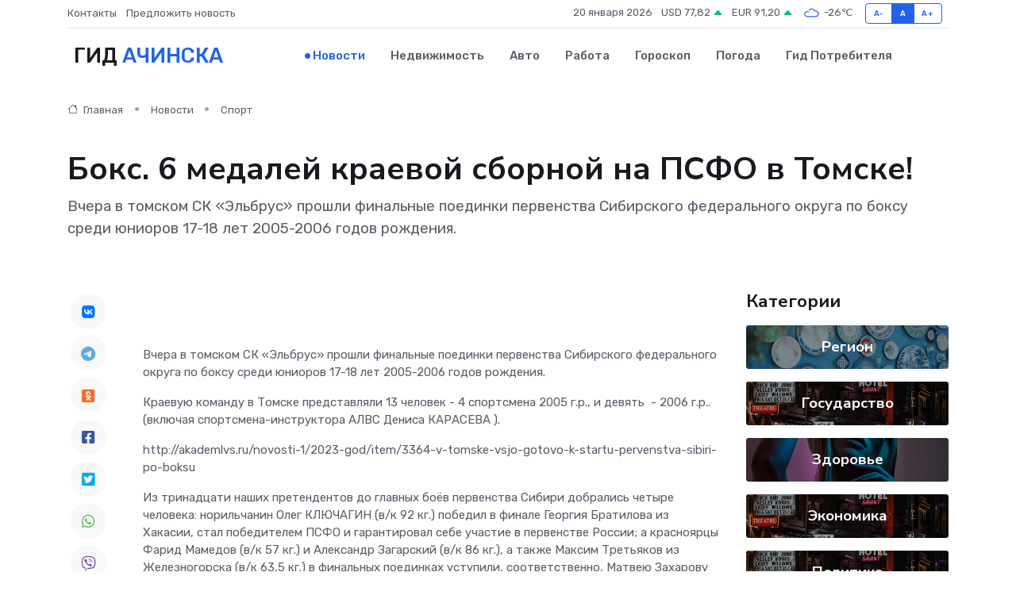

--- FILE ---
content_type: text/html; charset=UTF-8
request_url: https://achinsk-gid.ru/news/sport/boks-6-medaley-kraevoy-sbornoy-na-psfo-v-tomske.htm
body_size: 9879
content:
<!DOCTYPE html>
<html lang="ru">
<head>
	<meta charset="utf-8">
	<meta name="csrf-token" content="3TS9MVbu2u2OfISKikpmyB0Gp9vzPzaS3JZkv14A">
    <meta http-equiv="X-UA-Compatible" content="IE=edge">
    <meta name="viewport" content="width=device-width, initial-scale=1">
    <title>Бокс. 6 медалей краевой сборной на ПСФО в Томске! - новости Ачинска</title>
    <meta name="description" property="description" content="Вчера в томском СК «Эльбрус» прошли финальные поединки первенства Сибирского федерального округа по боксу среди юниоров 17-18 лет 2005-2006 годов рождения.">
    
    <meta property="fb:pages" content="105958871990207" />
    <link rel="shortcut icon" type="image/x-icon" href="https://achinsk-gid.ru/favicon.svg">
    <link rel="canonical" href="https://achinsk-gid.ru/news/sport/boks-6-medaley-kraevoy-sbornoy-na-psfo-v-tomske.htm">
    <link rel="preconnect" href="https://fonts.gstatic.com">
    <link rel="dns-prefetch" href="https://fonts.googleapis.com">
    <link rel="dns-prefetch" href="https://pagead2.googlesyndication.com">
    <link rel="dns-prefetch" href="https://res.cloudinary.com">
    <link href="https://fonts.googleapis.com/css2?family=Nunito+Sans:wght@400;700&family=Rubik:wght@400;500;700&display=swap" rel="stylesheet">
    <link rel="stylesheet" type="text/css" href="https://achinsk-gid.ru/assets/font-awesome/css/all.min.css">
    <link rel="stylesheet" type="text/css" href="https://achinsk-gid.ru/assets/bootstrap-icons/bootstrap-icons.css">
    <link rel="stylesheet" type="text/css" href="https://achinsk-gid.ru/assets/tiny-slider/tiny-slider.css">
    <link rel="stylesheet" type="text/css" href="https://achinsk-gid.ru/assets/glightbox/css/glightbox.min.css">
    <link rel="stylesheet" type="text/css" href="https://achinsk-gid.ru/assets/plyr/plyr.css">
    <link id="style-switch" rel="stylesheet" type="text/css" href="https://achinsk-gid.ru/assets/css/style.css">
    <link rel="stylesheet" type="text/css" href="https://achinsk-gid.ru/assets/css/style2.css">

    <meta name="twitter:card" content="summary">
    <meta name="twitter:site" content="@mysite">
    <meta name="twitter:title" content="Бокс. 6 медалей краевой сборной на ПСФО в Томске! - новости Ачинска">
    <meta name="twitter:description" content="Вчера в томском СК «Эльбрус» прошли финальные поединки первенства Сибирского федерального округа по боксу среди юниоров 17-18 лет 2005-2006 годов рождения.">
    <meta name="twitter:creator" content="@mysite">
    <meta name="twitter:image:src" content="https://res.cloudinary.com/dactgoigk/image/upload/mmelsn6gccmt2thzdgz1">
    <meta name="twitter:domain" content="achinsk-gid.ru">
    <meta name="twitter:card" content="summary_large_image" /><meta name="twitter:image" content="https://res.cloudinary.com/dactgoigk/image/upload/mmelsn6gccmt2thzdgz1">

    <meta property="og:url" content="http://achinsk-gid.ru/news/sport/boks-6-medaley-kraevoy-sbornoy-na-psfo-v-tomske.htm">
    <meta property="og:title" content="Бокс. 6 медалей краевой сборной на ПСФО в Томске! - новости Ачинска">
    <meta property="og:description" content="Вчера в томском СК «Эльбрус» прошли финальные поединки первенства Сибирского федерального округа по боксу среди юниоров 17-18 лет 2005-2006 годов рождения.">
    <meta property="og:type" content="website">
    <meta property="og:image" content="https://res.cloudinary.com/dactgoigk/image/upload/mmelsn6gccmt2thzdgz1">
    <meta property="og:locale" content="ru_RU">
    <meta property="og:site_name" content="Гид Ачинска">
    

    <link rel="image_src" href="https://res.cloudinary.com/dactgoigk/image/upload/mmelsn6gccmt2thzdgz1" />

    <link rel="alternate" type="application/rss+xml" href="https://achinsk-gid.ru/feed" title="Ачинск: гид, новости, афиша">
        <script async src="https://pagead2.googlesyndication.com/pagead/js/adsbygoogle.js"></script>
    <script>
        (adsbygoogle = window.adsbygoogle || []).push({
            google_ad_client: "ca-pub-0899253526956684",
            enable_page_level_ads: true
        });
    </script>
        
    
    
    
    <script>if (window.top !== window.self) window.top.location.replace(window.self.location.href);</script>
    <script>if(self != top) { top.location=document.location;}</script>

<!-- Google tag (gtag.js) -->
<script async src="https://www.googletagmanager.com/gtag/js?id=G-71VQP5FD0J"></script>
<script>
  window.dataLayer = window.dataLayer || [];
  function gtag(){dataLayer.push(arguments);}
  gtag('js', new Date());

  gtag('config', 'G-71VQP5FD0J');
</script>
</head>
<body>
<script type="text/javascript" > (function(m,e,t,r,i,k,a){m[i]=m[i]||function(){(m[i].a=m[i].a||[]).push(arguments)}; m[i].l=1*new Date();k=e.createElement(t),a=e.getElementsByTagName(t)[0],k.async=1,k.src=r,a.parentNode.insertBefore(k,a)}) (window, document, "script", "https://mc.yandex.ru/metrika/tag.js", "ym"); ym(53664016, "init", {}); ym(86840228, "init", { clickmap:true, trackLinks:true, accurateTrackBounce:true, webvisor:true });</script> <noscript><div><img src="https://mc.yandex.ru/watch/53664016" style="position:absolute; left:-9999px;" alt="" /><img src="https://mc.yandex.ru/watch/86840228" style="position:absolute; left:-9999px;" alt="" /></div></noscript>
<script type="text/javascript">
    new Image().src = "//counter.yadro.ru/hit?r"+escape(document.referrer)+((typeof(screen)=="undefined")?"":";s"+screen.width+"*"+screen.height+"*"+(screen.colorDepth?screen.colorDepth:screen.pixelDepth))+";u"+escape(document.URL)+";h"+escape(document.title.substring(0,150))+";"+Math.random();
</script>
<!-- Rating@Mail.ru counter -->
<script type="text/javascript">
var _tmr = window._tmr || (window._tmr = []);
_tmr.push({id: "3138453", type: "pageView", start: (new Date()).getTime()});
(function (d, w, id) {
  if (d.getElementById(id)) return;
  var ts = d.createElement("script"); ts.type = "text/javascript"; ts.async = true; ts.id = id;
  ts.src = "https://top-fwz1.mail.ru/js/code.js";
  var f = function () {var s = d.getElementsByTagName("script")[0]; s.parentNode.insertBefore(ts, s);};
  if (w.opera == "[object Opera]") { d.addEventListener("DOMContentLoaded", f, false); } else { f(); }
})(document, window, "topmailru-code");
</script><noscript><div>
<img src="https://top-fwz1.mail.ru/counter?id=3138453;js=na" style="border:0;position:absolute;left:-9999px;" alt="Top.Mail.Ru" />
</div></noscript>
<!-- //Rating@Mail.ru counter -->

<header class="navbar-light navbar-sticky header-static">
    <div class="navbar-top d-none d-lg-block small">
        <div class="container">
            <div class="d-md-flex justify-content-between align-items-center my-1">
                <!-- Top bar left -->
                <ul class="nav">
                    <li class="nav-item">
                        <a class="nav-link ps-0" href="https://achinsk-gid.ru/contacts">Контакты</a>
                    </li>
                    <li class="nav-item">
                        <a class="nav-link ps-0" href="https://achinsk-gid.ru/sendnews">Предложить новость</a>
                    </li>
                    
                </ul>
                <!-- Top bar right -->
                <div class="d-flex align-items-center">
                    
                    <ul class="list-inline mb-0 text-center text-sm-end me-3">
						<li class="list-inline-item">
							<span>20 января 2026</span>
						</li>
                        <li class="list-inline-item">
                            <a class="nav-link px-0" href="https://achinsk-gid.ru/currency">
                                <span>USD 77,82 <i class="bi bi-caret-up-fill text-success"></i></span>
                            </a>
						</li>
                        <li class="list-inline-item">
                            <a class="nav-link px-0" href="https://achinsk-gid.ru/currency">
                                <span>EUR 91,20 <i class="bi bi-caret-up-fill text-success"></i></span>
                            </a>
						</li>
						<li class="list-inline-item">
                            <a class="nav-link px-0" href="https://achinsk-gid.ru/pogoda">
                                <svg xmlns="http://www.w3.org/2000/svg" width="25" height="25" viewBox="0 0 30 30"><path fill="#315EFB" fill-rule="evenodd" d="M25.036 13.066a4.948 4.948 0 0 1 0 5.868A4.99 4.99 0 0 1 20.99 21H8.507a4.49 4.49 0 0 1-3.64-1.86 4.458 4.458 0 0 1 0-5.281A4.491 4.491 0 0 1 8.506 12c.686 0 1.37.159 1.996.473a.5.5 0 0 1 .16.766l-.33.399a.502.502 0 0 1-.598.132 2.976 2.976 0 0 0-3.346.608 3.007 3.007 0 0 0 .334 4.532c.527.396 1.177.59 1.836.59H20.94a3.54 3.54 0 0 0 2.163-.711 3.497 3.497 0 0 0 1.358-3.206 3.45 3.45 0 0 0-.706-1.727A3.486 3.486 0 0 0 20.99 12.5c-.07 0-.138.016-.208.02-.328.02-.645.085-.947.192a.496.496 0 0 1-.63-.287 4.637 4.637 0 0 0-.445-.874 4.495 4.495 0 0 0-.584-.733A4.461 4.461 0 0 0 14.998 9.5a4.46 4.46 0 0 0-3.177 1.318 2.326 2.326 0 0 0-.135.147.5.5 0 0 1-.592.131 5.78 5.78 0 0 0-.453-.19.5.5 0 0 1-.21-.79A5.97 5.97 0 0 1 14.998 8a5.97 5.97 0 0 1 4.237 1.757c.398.399.704.85.966 1.319.262-.042.525-.076.79-.076a4.99 4.99 0 0 1 4.045 2.066zM0 0v30V0zm30 0v30V0z"></path></svg>
                                <span>-26&#8451;</span>
                            </a>
						</li>
					</ul>

                    <!-- Font size accessibility START -->
                    <div class="btn-group me-2" role="group" aria-label="font size changer">
                        <input type="radio" class="btn-check" name="fntradio" id="font-sm">
                        <label class="btn btn-xs btn-outline-primary mb-0" for="font-sm">A-</label>

                        <input type="radio" class="btn-check" name="fntradio" id="font-default" checked>
                        <label class="btn btn-xs btn-outline-primary mb-0" for="font-default">A</label>

                        <input type="radio" class="btn-check" name="fntradio" id="font-lg">
                        <label class="btn btn-xs btn-outline-primary mb-0" for="font-lg">A+</label>
                    </div>

                    
                </div>
            </div>
            <!-- Divider -->
            <div class="border-bottom border-2 border-primary opacity-1"></div>
        </div>
    </div>

    <!-- Logo Nav START -->
    <nav class="navbar navbar-expand-lg">
        <div class="container">
            <!-- Logo START -->
            <a class="navbar-brand" href="https://achinsk-gid.ru" style="text-align: end;">
                
                			<span class="ms-2 fs-3 text-uppercase fw-normal">Гид <span style="color: #2163e8;">Ачинска</span></span>
                            </a>
            <!-- Logo END -->

            <!-- Responsive navbar toggler -->
            <button class="navbar-toggler ms-auto" type="button" data-bs-toggle="collapse"
                data-bs-target="#navbarCollapse" aria-controls="navbarCollapse" aria-expanded="false"
                aria-label="Toggle navigation">
                <span class="text-body h6 d-none d-sm-inline-block">Menu</span>
                <span class="navbar-toggler-icon"></span>
            </button>

            <!-- Main navbar START -->
            <div class="collapse navbar-collapse" id="navbarCollapse">
                <ul class="navbar-nav navbar-nav-scroll mx-auto">
                                        <li class="nav-item"> <a class="nav-link active" href="https://achinsk-gid.ru/news">Новости</a></li>
                                        <li class="nav-item"> <a class="nav-link" href="https://achinsk-gid.ru/realty">Недвижимость</a></li>
                                        <li class="nav-item"> <a class="nav-link" href="https://achinsk-gid.ru/auto">Авто</a></li>
                                        <li class="nav-item"> <a class="nav-link" href="https://achinsk-gid.ru/job">Работа</a></li>
                                        <li class="nav-item"> <a class="nav-link" href="https://achinsk-gid.ru/horoscope">Гороскоп</a></li>
                                        <li class="nav-item"> <a class="nav-link" href="https://achinsk-gid.ru/pogoda">Погода</a></li>
                                        <li class="nav-item"> <a class="nav-link" href="https://achinsk-gid.ru/poleznoe">Гид потребителя</a></li>
                                    </ul>
            </div>
            <!-- Main navbar END -->

            
        </div>
    </nav>
    <!-- Logo Nav END -->
</header>
    <main>
        <!-- =======================
                Main content START -->
        <section class="pt-3 pb-lg-5">
            <div class="container" data-sticky-container>
                <div class="row">
                    <!-- Main Post START -->
                    <div class="col-lg-9">
                        <!-- Categorie Detail START -->
                        <div class="mb-4">
							<nav aria-label="breadcrumb" itemscope itemtype="http://schema.org/BreadcrumbList">
								<ol class="breadcrumb breadcrumb-dots">
									<li class="breadcrumb-item" itemprop="itemListElement" itemscope itemtype="http://schema.org/ListItem">
										<meta itemprop="name" content="Гид Ачинска">
										<meta itemprop="position" content="1">
										<meta itemprop="item" content="https://achinsk-gid.ru">
										<a itemprop="url" href="https://achinsk-gid.ru">
										<i class="bi bi-house me-1"></i> Главная
										</a>
									</li>
									<li class="breadcrumb-item" itemprop="itemListElement" itemscope itemtype="http://schema.org/ListItem">
										<meta itemprop="name" content="Новости">
										<meta itemprop="position" content="2">
										<meta itemprop="item" content="https://achinsk-gid.ru/news">
										<a itemprop="url" href="https://achinsk-gid.ru/news"> Новости</a>
									</li>
									<li class="breadcrumb-item" aria-current="page" itemprop="itemListElement" itemscope itemtype="http://schema.org/ListItem">
										<meta itemprop="name" content="Спорт">
										<meta itemprop="position" content="3">
										<meta itemprop="item" content="https://achinsk-gid.ru/news/sport">
										<a itemprop="url" href="https://achinsk-gid.ru/news/sport"> Спорт</a>
									</li>
									<li aria-current="page" itemprop="itemListElement" itemscope itemtype="http://schema.org/ListItem">
									<meta itemprop="name" content="Бокс. 6 медалей краевой сборной на ПСФО в Томске!">
									<meta itemprop="position" content="4" />
									<meta itemprop="item" content="https://achinsk-gid.ru/news/sport/boks-6-medaley-kraevoy-sbornoy-na-psfo-v-tomske.htm">
									</li>
								</ol>
							</nav>
						
                        </div>
                    </div>
                </div>
                <div class="row align-items-center">
                                                        <!-- Content -->
                    <div class="col-md-12 mt-4 mt-md-0">
                                            <h1 class="display-6">Бокс. 6 медалей краевой сборной на ПСФО в Томске!</h1>
                        <p class="lead">Вчера в томском СК «Эльбрус» прошли финальные поединки первенства Сибирского федерального округа по боксу среди юниоров 17-18 лет 2005-2006 годов рождения.</p>
                    </div>
				                                    </div>
            </div>
        </section>
        <!-- =======================
        Main START -->
        <section class="pt-0">
            <div class="container position-relative" data-sticky-container>
                <div class="row">
                    <!-- Left sidebar START -->
                    <div class="col-md-1">
                        <div class="text-start text-lg-center mb-5" data-sticky data-margin-top="80" data-sticky-for="767">
                            <style>
                                .fa-vk::before {
                                    color: #07f;
                                }
                                .fa-telegram::before {
                                    color: #64a9dc;
                                }
                                .fa-facebook-square::before {
                                    color: #3b5998;
                                }
                                .fa-odnoklassniki-square::before {
                                    color: #eb722e;
                                }
                                .fa-twitter-square::before {
                                    color: #00aced;
                                }
                                .fa-whatsapp::before {
                                    color: #65bc54;
                                }
                                .fa-viber::before {
                                    color: #7b519d;
                                }
                                .fa-moimir svg {
                                    background-color: #168de2;
                                    height: 18px;
                                    width: 18px;
                                    background-size: 18px 18px;
                                    border-radius: 4px;
                                    margin-bottom: 2px;
                                }
                            </style>
                            <ul class="nav text-white-force">
                                <li class="nav-item">
                                    <a class="nav-link icon-md rounded-circle m-1 p-0 fs-5 bg-light" href="https://vk.com/share.php?url=https://achinsk-gid.ru/news/sport/boks-6-medaley-kraevoy-sbornoy-na-psfo-v-tomske.htm&title=Бокс. 6 медалей краевой сборной на ПСФО в Томске! - новости Ачинска&utm_source=share" rel="nofollow" target="_blank">
                                        <i class="fab fa-vk align-middle text-body"></i>
                                    </a>
                                </li>
                                <li class="nav-item">
                                    <a class="nav-link icon-md rounded-circle m-1 p-0 fs-5 bg-light" href="https://t.me/share/url?url=https://achinsk-gid.ru/news/sport/boks-6-medaley-kraevoy-sbornoy-na-psfo-v-tomske.htm&text=Бокс. 6 медалей краевой сборной на ПСФО в Томске! - новости Ачинска&utm_source=share" rel="nofollow" target="_blank">
                                        <i class="fab fa-telegram align-middle text-body"></i>
                                    </a>
                                </li>
                                <li class="nav-item">
                                    <a class="nav-link icon-md rounded-circle m-1 p-0 fs-5 bg-light" href="https://connect.ok.ru/offer?url=https://achinsk-gid.ru/news/sport/boks-6-medaley-kraevoy-sbornoy-na-psfo-v-tomske.htm&title=Бокс. 6 медалей краевой сборной на ПСФО в Томске! - новости Ачинска&utm_source=share" rel="nofollow" target="_blank">
                                        <i class="fab fa-odnoklassniki-square align-middle text-body"></i>
                                    </a>
                                </li>
                                <li class="nav-item">
                                    <a class="nav-link icon-md rounded-circle m-1 p-0 fs-5 bg-light" href="https://www.facebook.com/sharer.php?src=sp&u=https://achinsk-gid.ru/news/sport/boks-6-medaley-kraevoy-sbornoy-na-psfo-v-tomske.htm&title=Бокс. 6 медалей краевой сборной на ПСФО в Томске! - новости Ачинска&utm_source=share" rel="nofollow" target="_blank">
                                        <i class="fab fa-facebook-square align-middle text-body"></i>
                                    </a>
                                </li>
                                <li class="nav-item">
                                    <a class="nav-link icon-md rounded-circle m-1 p-0 fs-5 bg-light" href="https://twitter.com/intent/tweet?text=Бокс. 6 медалей краевой сборной на ПСФО в Томске! - новости Ачинска&url=https://achinsk-gid.ru/news/sport/boks-6-medaley-kraevoy-sbornoy-na-psfo-v-tomske.htm&utm_source=share" rel="nofollow" target="_blank">
                                        <i class="fab fa-twitter-square align-middle text-body"></i>
                                    </a>
                                </li>
                                <li class="nav-item">
                                    <a class="nav-link icon-md rounded-circle m-1 p-0 fs-5 bg-light" href="https://api.whatsapp.com/send?text=Бокс. 6 медалей краевой сборной на ПСФО в Томске! - новости Ачинска https://achinsk-gid.ru/news/sport/boks-6-medaley-kraevoy-sbornoy-na-psfo-v-tomske.htm&utm_source=share" rel="nofollow" target="_blank">
                                        <i class="fab fa-whatsapp align-middle text-body"></i>
                                    </a>
                                </li>
                                <li class="nav-item">
                                    <a class="nav-link icon-md rounded-circle m-1 p-0 fs-5 bg-light" href="viber://forward?text=Бокс. 6 медалей краевой сборной на ПСФО в Томске! - новости Ачинска https://achinsk-gid.ru/news/sport/boks-6-medaley-kraevoy-sbornoy-na-psfo-v-tomske.htm&utm_source=share" rel="nofollow" target="_blank">
                                        <i class="fab fa-viber align-middle text-body"></i>
                                    </a>
                                </li>
                                <li class="nav-item">
                                    <a class="nav-link icon-md rounded-circle m-1 p-0 fs-5 bg-light" href="https://connect.mail.ru/share?url=https://achinsk-gid.ru/news/sport/boks-6-medaley-kraevoy-sbornoy-na-psfo-v-tomske.htm&title=Бокс. 6 медалей краевой сборной на ПСФО в Томске! - новости Ачинска&utm_source=share" rel="nofollow" target="_blank">
                                        <i class="fab fa-moimir align-middle text-body"><svg viewBox='0 0 24 24' xmlns='http://www.w3.org/2000/svg'><path d='M8.889 9.667a1.333 1.333 0 100-2.667 1.333 1.333 0 000 2.667zm6.222 0a1.333 1.333 0 100-2.667 1.333 1.333 0 000 2.667zm4.77 6.108l-1.802-3.028a.879.879 0 00-1.188-.307.843.843 0 00-.313 1.166l.214.36a6.71 6.71 0 01-4.795 1.996 6.711 6.711 0 01-4.792-1.992l.217-.364a.844.844 0 00-.313-1.166.878.878 0 00-1.189.307l-1.8 3.028a.844.844 0 00.312 1.166.88.88 0 001.189-.307l.683-1.147a8.466 8.466 0 005.694 2.18 8.463 8.463 0 005.698-2.184l.685 1.151a.873.873 0 001.189.307.844.844 0 00.312-1.166z' fill='#FFF' fill-rule='evenodd'/></svg></i>
                                    </a>
                                </li>
                                
                            </ul>
                        </div>
                    </div>
                    <!-- Left sidebar END -->

                    <!-- Main Content START -->
                    <div class="col-md-10 col-lg-8 mb-5">
                        <div class="mb-4">
                                                    </div>
                        <div itemscope itemtype="http://schema.org/NewsArticle">
                            <meta itemprop="headline" content="Бокс. 6 медалей краевой сборной на ПСФО в Томске!">
                            <meta itemprop="identifier" content="https://achinsk-gid.ru/8393818">
                            <span itemprop="articleBody"><p> &nbsp;  </p> <p> Вчера в томском СК «Эльбрус» прошли финальные поединки первенства Сибирского федерального округа по боксу среди юниоров 17-18 лет 2005-2006 годов рождения. </p>

<p> Краевую команду в Томске представляли 13 человек - 4 спортсмена 2005 г.р., и девять&nbsp; - 2006 г.р.. (включая спортсмена-инструктора АЛВС  Дениса КАРАСЕВА  ). </p> <p>   http://akademlvs.ru/novosti-1/2023-god/item/3364-v-tomske-vsjo-gotovo-k-startu-pervenstva-sibiri-po-boksu   </p> <p> Из тринадцати наших претендентов до главных боёв первенства Сибири добрались четыре человека: норильчанин  Олег КЛЮЧАГИН  (в/к 92 кг.) победил в финале Георгия Братилова из Хакасии, стал победителем ПСФО и гарантировал себе участие в первенстве России; а красноярцы Фарид Мамедов (в/к 57 кг.) и Александр Загарский (в/к 86 кг.), а также Максим Третьяков из Железногорска (в/к 63,5 кг.) в финальных поединках уступили, соответственно, Матвею Захарову (Новосибирская обл.), Лучиану Пасату (Иркутская) и Армену Худояну (Новосибирская). Тем не менее, все трое везут домой серебряные медали первенства Сибири. 
										
											
											

										
</p> <p> Кроме этого квартета, в медальном реестре сборной Красноярского края ещё две «бронзы»: норильчанин Денис Карасев (в/к 54 кг.) проиграл в полуфинале томичу Давиду Локяну; а Василий Сладкевич из Ачинска (в/к 92+кг.) – иркутянину Артуру Хабардину. </p> <p>  Итак, медальная составляющая после «визита» краевой команды в Томск составила шесть полноценных медалей (1+3+2).  </p> <p>  Вполне достойный результат – учитывая очень добротный уровень участников ПСФО.  </p> <p>  Наши поздравления спортсменам и тренерам!  </p> <p> &nbsp;  </p> <p>  Отчёт технического делегата ФБР:  </p> <p>   https://vk.com/doc231779988_658808616?hash=WD9sHulvKkU0CXeoz603rAEGbusfT9zfzrUlC8jMNzP   </p>   <p>  Первенство СФО по боксу. Финал (5 день | 11 марта 2023)  </p> <p>   https://vk.com/tomskboxing?z=video-169074081_456239167%2F2dbdd6e3064d5fe8b0%2Fpl_wall_-169074081   </p></span>
                        </div>
                                                                        <div><a href="http://akademlvs.ru/novosti-1/2023-god/item/3365-boks-6-medalej-kraevoj-sbornoj-na-psfo-v-tomske" target="_blank" rel="author">Источник</a></div>
                                                                        <div class="col-12 mt-3"><a href="https://achinsk-gid.ru/sendnews">Предложить новость</a></div>
                        <div class="col-12 mt-5">
                            <h2 class="my-3">Последние новости</h2>
                            <div class="row gy-4">
                                <!-- Card item START -->
<div class="col-sm-6">
    <div class="card" itemscope="" itemtype="http://schema.org/BlogPosting">
        <!-- Card img -->
        <div class="position-relative">
                        <img class="card-img" src="https://res.cloudinary.com/dactgoigk/image/upload/c_fill,w_420,h_315,q_auto,g_face/a11igfup6dnsirucownn" alt="Как выглядят неисправности серводвигателя: от искр до перегрева" itemprop="image">
                    </div>
        <div class="card-body px-0 pt-3" itemprop="name">
            <h4 class="card-title" itemprop="headline"><a href="https://achinsk-gid.ru/news/ekonomika/kak-vyglyadyat-neispravnosti-servodvigatelya-ot-iskr-do-peregreva.htm"
                    class="btn-link text-reset fw-bold" itemprop="url">Как выглядят неисправности серводвигателя: от искр до перегрева</a></h4>
            <p class="card-text" itemprop="articleBody">Учимся распознавать проблемы по внешним признакам, пока они не превратились в серьёзную поломку</p>
        </div>
        <meta itemprop="author" content="Редактор"/>
        <meta itemscope itemprop="mainEntityOfPage" itemType="https://schema.org/WebPage" itemid="https://achinsk-gid.ru/news/ekonomika/kak-vyglyadyat-neispravnosti-servodvigatelya-ot-iskr-do-peregreva.htm"/>
        <meta itemprop="dateModified" content="2025-09-24"/>
        <meta itemprop="datePublished" content="2025-09-24"/>
    </div>
</div>
<!-- Card item END -->
<!-- Card item START -->
<div class="col-sm-6">
    <div class="card" itemscope="" itemtype="http://schema.org/BlogPosting">
        <!-- Card img -->
        <div class="position-relative">
                        <img class="card-img" src="https://res.cloudinary.com/dactgoigk/image/upload/c_fill,w_420,h_315,q_auto,g_face/r5h0u8irlodz4y7tunzt" alt="Серводвигатель и его мозги: что делать, если вышел из строя энкодер" itemprop="image">
                    </div>
        <div class="card-body px-0 pt-3" itemprop="name">
            <h4 class="card-title" itemprop="headline"><a href="https://achinsk-gid.ru/news/ekonomika/servodvigatel-i-ego-mozgi-chto-delat-esli-vyshel-iz-stroya-enkoder.htm"
                    class="btn-link text-reset fw-bold" itemprop="url">Серводвигатель и его мозги: что делать, если вышел из строя энкодер</a></h4>
            <p class="card-text" itemprop="articleBody">Когда высокоточная машина теряет «зрение» — как определить, что энкодер неисправен, и можно ли его спасти</p>
        </div>
        <meta itemprop="author" content="Редактор"/>
        <meta itemscope itemprop="mainEntityOfPage" itemType="https://schema.org/WebPage" itemid="https://achinsk-gid.ru/news/ekonomika/servodvigatel-i-ego-mozgi-chto-delat-esli-vyshel-iz-stroya-enkoder.htm"/>
        <meta itemprop="dateModified" content="2025-06-29"/>
        <meta itemprop="datePublished" content="2025-06-29"/>
    </div>
</div>
<!-- Card item END -->
<!-- Card item START -->
<div class="col-sm-6">
    <div class="card" itemscope="" itemtype="http://schema.org/BlogPosting">
        <!-- Card img -->
        <div class="position-relative">
                        <img class="card-img" src="https://res.cloudinary.com/dactgoigk/image/upload/c_fill,w_420,h_315,q_auto,g_face/nxbq2heay2kxzymjxehn" alt="В Красноярске обсудили запуск производств в технодолине: первые резиденты начнут работу уже в этом году" itemprop="image">
                    </div>
        <div class="card-body px-0 pt-3" itemprop="name">
            <h4 class="card-title" itemprop="headline"><a href="https://achinsk-gid.ru/news/gosudarstvo/v-krasnoyarske-obsudili-zapusk-proizvodstv-v-tehnodoline-pervye-rezidenty-nachnut-rabotu-uzhe-v-etom-godu.htm"
                    class="btn-link text-reset fw-bold" itemprop="url">В Красноярске обсудили запуск производств в технодолине: первые резиденты начнут работу уже в этом году</a></h4>
            <p class="card-text" itemprop="articleBody">КРАСНОЯРСКИЙ КРАЙ, /НИА-КРАСНОЯРСК/.&amp;nbsp;Министр экономического развития России Максим Решетников прибыл в Красноярск с рабочим визитом.</p>
        </div>
        <meta itemprop="author" content="Редактор"/>
        <meta itemscope itemprop="mainEntityOfPage" itemType="https://schema.org/WebPage" itemid="https://achinsk-gid.ru/news/gosudarstvo/v-krasnoyarske-obsudili-zapusk-proizvodstv-v-tehnodoline-pervye-rezidenty-nachnut-rabotu-uzhe-v-etom-godu.htm"/>
        <meta itemprop="dateModified" content="2025-04-06"/>
        <meta itemprop="datePublished" content="2025-04-06"/>
    </div>
</div>
<!-- Card item END -->
<!-- Card item START -->
<div class="col-sm-6">
    <div class="card" itemscope="" itemtype="http://schema.org/BlogPosting">
        <!-- Card img -->
        <div class="position-relative">
            <img class="card-img" src="https://res.cloudinary.com/dchlllsu2/image/upload/c_fill,w_420,h_315,q_auto,g_face/gum5gveb8e4ybmvanybm" alt="Коррекция фиброза и возрастных изменений: когда показан эндотканевой лифтинг" itemprop="image">
        </div>
        <div class="card-body px-0 pt-3" itemprop="name">
            <h4 class="card-title" itemprop="headline"><a href="https://krasnodar-gid.ru/news/ekonomika/korrekciya-fibroza-i-vozrastnyh-izmeneniy-kogda-pokazan-endotkanevoy-lifting.htm" class="btn-link text-reset fw-bold" itemprop="url">Коррекция фиброза и возрастных изменений: когда показан эндотканевой лифтинг</a></h4>
            <p class="card-text" itemprop="articleBody">Как современная технология помогает вернуть коже упругость, убрать отёки и улучшить рельеф без хирургии</p>
        </div>
        <meta itemprop="author" content="Редактор"/>
        <meta itemscope itemprop="mainEntityOfPage" itemType="https://schema.org/WebPage" itemid="https://krasnodar-gid.ru/news/ekonomika/korrekciya-fibroza-i-vozrastnyh-izmeneniy-kogda-pokazan-endotkanevoy-lifting.htm"/>
        <meta itemprop="dateModified" content="2026-01-20"/>
        <meta itemprop="datePublished" content="2026-01-20"/>
    </div>
</div>
<!-- Card item END -->
                            </div>
                        </div>
						<div class="col-12 bg-primary bg-opacity-10 p-2 mt-3 rounded">
							Здесь вы можете узнать о лучших предложениях и выгодных условиях, чтобы <a href="https://novyj-urengoj-gid.ru/realty">купить квартиру в Новом Уренгое</a>
						</div>
                        <!-- Comments START -->
                        <div class="mt-5">
                            <h3>Комментарии (0)</h3>
                        </div>
                        <!-- Comments END -->
                        <!-- Reply START -->
                        <div>
                            <h3>Добавить комментарий</h3>
                            <small>Ваш email не публикуется. Обязательные поля отмечены *</small>
                            <form class="row g-3 mt-2">
                                <div class="col-md-6">
                                    <label class="form-label">Имя *</label>
                                    <input type="text" class="form-control" aria-label="First name">
                                </div>
                                <div class="col-md-6">
                                    <label class="form-label">Email *</label>
                                    <input type="email" class="form-control">
                                </div>
                                <div class="col-12">
                                    <label class="form-label">Текст комментария *</label>
                                    <textarea class="form-control" rows="3"></textarea>
                                </div>
                                <div class="col-12">
                                    <button type="submit" class="btn btn-primary">Оставить комментарий</button>
                                </div>
                            </form>
                        </div>
                        <!-- Reply END -->
                    </div>
                    <!-- Main Content END -->
                    <!-- Right sidebar START -->
                    <div class="col-lg-3 d-none d-lg-block">
                        <div data-sticky data-margin-top="80" data-sticky-for="991">
                            <!-- Categories -->
                            <div>
                                <h4 class="mb-3">Категории</h4>
                                                                    <!-- Category item -->
                                    <div class="text-center mb-3 card-bg-scale position-relative overflow-hidden rounded"
                                        style="background-image:url(https://achinsk-gid.ru/assets/images/blog/4by3/02.jpg); background-position: center left; background-size: cover;">
                                        <div class="bg-dark-overlay-4 p-3">
                                            <a href="https://achinsk-gid.ru/news/region"
                                                class="stretched-link btn-link fw-bold text-white h5">Регион</a>
                                        </div>
                                    </div>
                                                                    <!-- Category item -->
                                    <div class="text-center mb-3 card-bg-scale position-relative overflow-hidden rounded"
                                        style="background-image:url(https://achinsk-gid.ru/assets/images/blog/4by3/01.jpg); background-position: center left; background-size: cover;">
                                        <div class="bg-dark-overlay-4 p-3">
                                            <a href="https://achinsk-gid.ru/news/gosudarstvo"
                                                class="stretched-link btn-link fw-bold text-white h5">Государство</a>
                                        </div>
                                    </div>
                                                                    <!-- Category item -->
                                    <div class="text-center mb-3 card-bg-scale position-relative overflow-hidden rounded"
                                        style="background-image:url(https://achinsk-gid.ru/assets/images/blog/4by3/08.jpg); background-position: center left; background-size: cover;">
                                        <div class="bg-dark-overlay-4 p-3">
                                            <a href="https://achinsk-gid.ru/news/zdorove"
                                                class="stretched-link btn-link fw-bold text-white h5">Здоровье</a>
                                        </div>
                                    </div>
                                                                    <!-- Category item -->
                                    <div class="text-center mb-3 card-bg-scale position-relative overflow-hidden rounded"
                                        style="background-image:url(https://achinsk-gid.ru/assets/images/blog/4by3/01.jpg); background-position: center left; background-size: cover;">
                                        <div class="bg-dark-overlay-4 p-3">
                                            <a href="https://achinsk-gid.ru/news/ekonomika"
                                                class="stretched-link btn-link fw-bold text-white h5">Экономика</a>
                                        </div>
                                    </div>
                                                                    <!-- Category item -->
                                    <div class="text-center mb-3 card-bg-scale position-relative overflow-hidden rounded"
                                        style="background-image:url(https://achinsk-gid.ru/assets/images/blog/4by3/01.jpg); background-position: center left; background-size: cover;">
                                        <div class="bg-dark-overlay-4 p-3">
                                            <a href="https://achinsk-gid.ru/news/politika"
                                                class="stretched-link btn-link fw-bold text-white h5">Политика</a>
                                        </div>
                                    </div>
                                                                    <!-- Category item -->
                                    <div class="text-center mb-3 card-bg-scale position-relative overflow-hidden rounded"
                                        style="background-image:url(https://achinsk-gid.ru/assets/images/blog/4by3/01.jpg); background-position: center left; background-size: cover;">
                                        <div class="bg-dark-overlay-4 p-3">
                                            <a href="https://achinsk-gid.ru/news/nauka-i-obrazovanie"
                                                class="stretched-link btn-link fw-bold text-white h5">Наука и Образование</a>
                                        </div>
                                    </div>
                                                                    <!-- Category item -->
                                    <div class="text-center mb-3 card-bg-scale position-relative overflow-hidden rounded"
                                        style="background-image:url(https://achinsk-gid.ru/assets/images/blog/4by3/02.jpg); background-position: center left; background-size: cover;">
                                        <div class="bg-dark-overlay-4 p-3">
                                            <a href="https://achinsk-gid.ru/news/proisshestviya"
                                                class="stretched-link btn-link fw-bold text-white h5">Происшествия</a>
                                        </div>
                                    </div>
                                                                    <!-- Category item -->
                                    <div class="text-center mb-3 card-bg-scale position-relative overflow-hidden rounded"
                                        style="background-image:url(https://achinsk-gid.ru/assets/images/blog/4by3/05.jpg); background-position: center left; background-size: cover;">
                                        <div class="bg-dark-overlay-4 p-3">
                                            <a href="https://achinsk-gid.ru/news/religiya"
                                                class="stretched-link btn-link fw-bold text-white h5">Религия</a>
                                        </div>
                                    </div>
                                                                    <!-- Category item -->
                                    <div class="text-center mb-3 card-bg-scale position-relative overflow-hidden rounded"
                                        style="background-image:url(https://achinsk-gid.ru/assets/images/blog/4by3/09.jpg); background-position: center left; background-size: cover;">
                                        <div class="bg-dark-overlay-4 p-3">
                                            <a href="https://achinsk-gid.ru/news/kultura"
                                                class="stretched-link btn-link fw-bold text-white h5">Культура</a>
                                        </div>
                                    </div>
                                                                    <!-- Category item -->
                                    <div class="text-center mb-3 card-bg-scale position-relative overflow-hidden rounded"
                                        style="background-image:url(https://achinsk-gid.ru/assets/images/blog/4by3/08.jpg); background-position: center left; background-size: cover;">
                                        <div class="bg-dark-overlay-4 p-3">
                                            <a href="https://achinsk-gid.ru/news/sport"
                                                class="stretched-link btn-link fw-bold text-white h5">Спорт</a>
                                        </div>
                                    </div>
                                                                    <!-- Category item -->
                                    <div class="text-center mb-3 card-bg-scale position-relative overflow-hidden rounded"
                                        style="background-image:url(https://achinsk-gid.ru/assets/images/blog/4by3/08.jpg); background-position: center left; background-size: cover;">
                                        <div class="bg-dark-overlay-4 p-3">
                                            <a href="https://achinsk-gid.ru/news/obschestvo"
                                                class="stretched-link btn-link fw-bold text-white h5">Общество</a>
                                        </div>
                                    </div>
                                                            </div>
                        </div>
                    </div>
                    <!-- Right sidebar END -->
                </div>
        </section>
    </main>
<footer class="bg-dark pt-5">
    
    <!-- Footer copyright START -->
    <div class="bg-dark-overlay-3 mt-5">
        <div class="container">
            <div class="row align-items-center justify-content-md-between py-4">
                <div class="col-md-6">
                    <!-- Copyright -->
                    <div class="text-center text-md-start text-primary-hover text-muted">
                        &#169;2026 Ачинск. Все права защищены.
                    </div>
                </div>
                
            </div>
        </div>
    </div>
    <!-- Footer copyright END -->
    <script type="application/ld+json">
        {"@context":"https:\/\/schema.org","@type":"Organization","name":"\u0410\u0447\u0438\u043d\u0441\u043a - \u0433\u0438\u0434, \u043d\u043e\u0432\u043e\u0441\u0442\u0438, \u0430\u0444\u0438\u0448\u0430","url":"https:\/\/achinsk-gid.ru","sameAs":["https:\/\/vk.com\/public208066731","https:\/\/t.me\/achinsk_gid"]}
    </script>
</footer>
<!-- Back to top -->
<div class="back-top"><i class="bi bi-arrow-up-short"></i></div>
<script src="https://achinsk-gid.ru/assets/bootstrap/js/bootstrap.bundle.min.js"></script>
<script src="https://achinsk-gid.ru/assets/tiny-slider/tiny-slider.js"></script>
<script src="https://achinsk-gid.ru/assets/sticky-js/sticky.min.js"></script>
<script src="https://achinsk-gid.ru/assets/glightbox/js/glightbox.min.js"></script>
<script src="https://achinsk-gid.ru/assets/plyr/plyr.js"></script>
<script src="https://achinsk-gid.ru/assets/js/functions.js"></script>
<script src="https://yastatic.net/share2/share.js" async></script>
<script defer src="https://static.cloudflareinsights.com/beacon.min.js/vcd15cbe7772f49c399c6a5babf22c1241717689176015" integrity="sha512-ZpsOmlRQV6y907TI0dKBHq9Md29nnaEIPlkf84rnaERnq6zvWvPUqr2ft8M1aS28oN72PdrCzSjY4U6VaAw1EQ==" data-cf-beacon='{"version":"2024.11.0","token":"3451f0e63ccc4d51b3b86d3fe3de28b1","r":1,"server_timing":{"name":{"cfCacheStatus":true,"cfEdge":true,"cfExtPri":true,"cfL4":true,"cfOrigin":true,"cfSpeedBrain":true},"location_startswith":null}}' crossorigin="anonymous"></script>
</body>
</html>


--- FILE ---
content_type: text/html; charset=utf-8
request_url: https://www.google.com/recaptcha/api2/aframe
body_size: 266
content:
<!DOCTYPE HTML><html><head><meta http-equiv="content-type" content="text/html; charset=UTF-8"></head><body><script nonce="a08Aop5WtIPYlgx_1IHxFw">/** Anti-fraud and anti-abuse applications only. See google.com/recaptcha */ try{var clients={'sodar':'https://pagead2.googlesyndication.com/pagead/sodar?'};window.addEventListener("message",function(a){try{if(a.source===window.parent){var b=JSON.parse(a.data);var c=clients[b['id']];if(c){var d=document.createElement('img');d.src=c+b['params']+'&rc='+(localStorage.getItem("rc::a")?sessionStorage.getItem("rc::b"):"");window.document.body.appendChild(d);sessionStorage.setItem("rc::e",parseInt(sessionStorage.getItem("rc::e")||0)+1);localStorage.setItem("rc::h",'1768930715398');}}}catch(b){}});window.parent.postMessage("_grecaptcha_ready", "*");}catch(b){}</script></body></html>